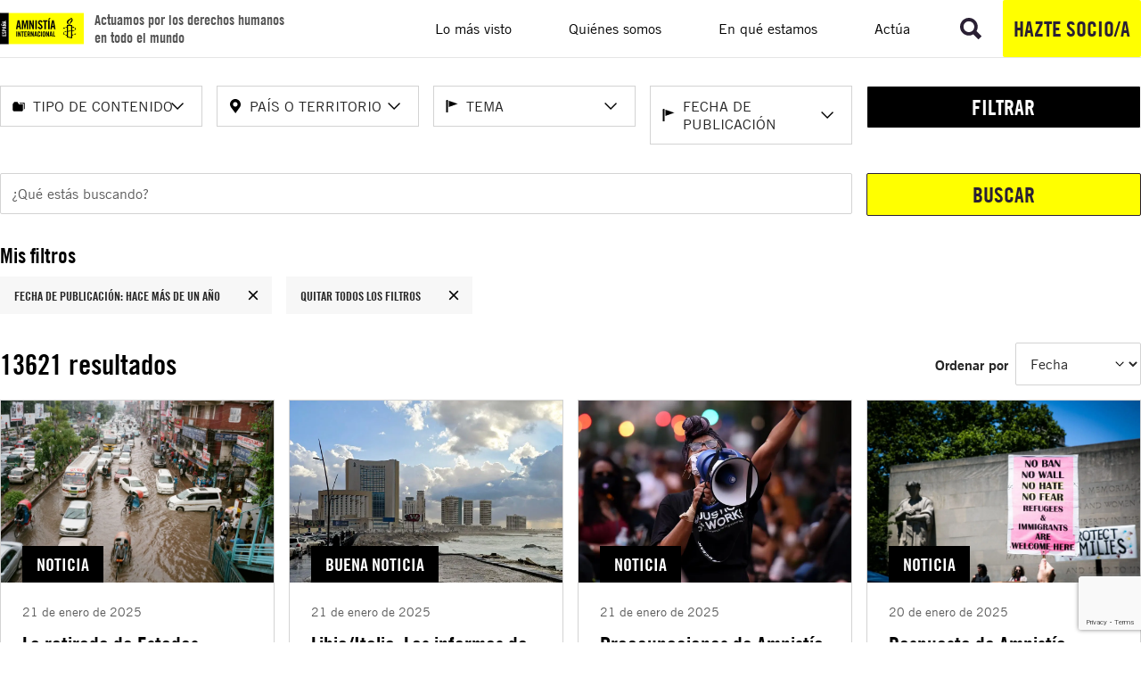

--- FILE ---
content_type: text/html; charset=utf-8
request_url: https://www.google.com/recaptcha/api2/anchor?ar=1&k=6LdBNscZAAAAAL6wwtLrbX3ajhUMYDr7Xw4pJlFK&co=aHR0cHM6Ly93d3cuZXMuYW1uZXN0eS5vcmc6NDQz&hl=en&v=PoyoqOPhxBO7pBk68S4YbpHZ&size=invisible&anchor-ms=20000&execute-ms=30000&cb=anx7lhqeg86r
body_size: 48649
content:
<!DOCTYPE HTML><html dir="ltr" lang="en"><head><meta http-equiv="Content-Type" content="text/html; charset=UTF-8">
<meta http-equiv="X-UA-Compatible" content="IE=edge">
<title>reCAPTCHA</title>
<style type="text/css">
/* cyrillic-ext */
@font-face {
  font-family: 'Roboto';
  font-style: normal;
  font-weight: 400;
  font-stretch: 100%;
  src: url(//fonts.gstatic.com/s/roboto/v48/KFO7CnqEu92Fr1ME7kSn66aGLdTylUAMa3GUBHMdazTgWw.woff2) format('woff2');
  unicode-range: U+0460-052F, U+1C80-1C8A, U+20B4, U+2DE0-2DFF, U+A640-A69F, U+FE2E-FE2F;
}
/* cyrillic */
@font-face {
  font-family: 'Roboto';
  font-style: normal;
  font-weight: 400;
  font-stretch: 100%;
  src: url(//fonts.gstatic.com/s/roboto/v48/KFO7CnqEu92Fr1ME7kSn66aGLdTylUAMa3iUBHMdazTgWw.woff2) format('woff2');
  unicode-range: U+0301, U+0400-045F, U+0490-0491, U+04B0-04B1, U+2116;
}
/* greek-ext */
@font-face {
  font-family: 'Roboto';
  font-style: normal;
  font-weight: 400;
  font-stretch: 100%;
  src: url(//fonts.gstatic.com/s/roboto/v48/KFO7CnqEu92Fr1ME7kSn66aGLdTylUAMa3CUBHMdazTgWw.woff2) format('woff2');
  unicode-range: U+1F00-1FFF;
}
/* greek */
@font-face {
  font-family: 'Roboto';
  font-style: normal;
  font-weight: 400;
  font-stretch: 100%;
  src: url(//fonts.gstatic.com/s/roboto/v48/KFO7CnqEu92Fr1ME7kSn66aGLdTylUAMa3-UBHMdazTgWw.woff2) format('woff2');
  unicode-range: U+0370-0377, U+037A-037F, U+0384-038A, U+038C, U+038E-03A1, U+03A3-03FF;
}
/* math */
@font-face {
  font-family: 'Roboto';
  font-style: normal;
  font-weight: 400;
  font-stretch: 100%;
  src: url(//fonts.gstatic.com/s/roboto/v48/KFO7CnqEu92Fr1ME7kSn66aGLdTylUAMawCUBHMdazTgWw.woff2) format('woff2');
  unicode-range: U+0302-0303, U+0305, U+0307-0308, U+0310, U+0312, U+0315, U+031A, U+0326-0327, U+032C, U+032F-0330, U+0332-0333, U+0338, U+033A, U+0346, U+034D, U+0391-03A1, U+03A3-03A9, U+03B1-03C9, U+03D1, U+03D5-03D6, U+03F0-03F1, U+03F4-03F5, U+2016-2017, U+2034-2038, U+203C, U+2040, U+2043, U+2047, U+2050, U+2057, U+205F, U+2070-2071, U+2074-208E, U+2090-209C, U+20D0-20DC, U+20E1, U+20E5-20EF, U+2100-2112, U+2114-2115, U+2117-2121, U+2123-214F, U+2190, U+2192, U+2194-21AE, U+21B0-21E5, U+21F1-21F2, U+21F4-2211, U+2213-2214, U+2216-22FF, U+2308-230B, U+2310, U+2319, U+231C-2321, U+2336-237A, U+237C, U+2395, U+239B-23B7, U+23D0, U+23DC-23E1, U+2474-2475, U+25AF, U+25B3, U+25B7, U+25BD, U+25C1, U+25CA, U+25CC, U+25FB, U+266D-266F, U+27C0-27FF, U+2900-2AFF, U+2B0E-2B11, U+2B30-2B4C, U+2BFE, U+3030, U+FF5B, U+FF5D, U+1D400-1D7FF, U+1EE00-1EEFF;
}
/* symbols */
@font-face {
  font-family: 'Roboto';
  font-style: normal;
  font-weight: 400;
  font-stretch: 100%;
  src: url(//fonts.gstatic.com/s/roboto/v48/KFO7CnqEu92Fr1ME7kSn66aGLdTylUAMaxKUBHMdazTgWw.woff2) format('woff2');
  unicode-range: U+0001-000C, U+000E-001F, U+007F-009F, U+20DD-20E0, U+20E2-20E4, U+2150-218F, U+2190, U+2192, U+2194-2199, U+21AF, U+21E6-21F0, U+21F3, U+2218-2219, U+2299, U+22C4-22C6, U+2300-243F, U+2440-244A, U+2460-24FF, U+25A0-27BF, U+2800-28FF, U+2921-2922, U+2981, U+29BF, U+29EB, U+2B00-2BFF, U+4DC0-4DFF, U+FFF9-FFFB, U+10140-1018E, U+10190-1019C, U+101A0, U+101D0-101FD, U+102E0-102FB, U+10E60-10E7E, U+1D2C0-1D2D3, U+1D2E0-1D37F, U+1F000-1F0FF, U+1F100-1F1AD, U+1F1E6-1F1FF, U+1F30D-1F30F, U+1F315, U+1F31C, U+1F31E, U+1F320-1F32C, U+1F336, U+1F378, U+1F37D, U+1F382, U+1F393-1F39F, U+1F3A7-1F3A8, U+1F3AC-1F3AF, U+1F3C2, U+1F3C4-1F3C6, U+1F3CA-1F3CE, U+1F3D4-1F3E0, U+1F3ED, U+1F3F1-1F3F3, U+1F3F5-1F3F7, U+1F408, U+1F415, U+1F41F, U+1F426, U+1F43F, U+1F441-1F442, U+1F444, U+1F446-1F449, U+1F44C-1F44E, U+1F453, U+1F46A, U+1F47D, U+1F4A3, U+1F4B0, U+1F4B3, U+1F4B9, U+1F4BB, U+1F4BF, U+1F4C8-1F4CB, U+1F4D6, U+1F4DA, U+1F4DF, U+1F4E3-1F4E6, U+1F4EA-1F4ED, U+1F4F7, U+1F4F9-1F4FB, U+1F4FD-1F4FE, U+1F503, U+1F507-1F50B, U+1F50D, U+1F512-1F513, U+1F53E-1F54A, U+1F54F-1F5FA, U+1F610, U+1F650-1F67F, U+1F687, U+1F68D, U+1F691, U+1F694, U+1F698, U+1F6AD, U+1F6B2, U+1F6B9-1F6BA, U+1F6BC, U+1F6C6-1F6CF, U+1F6D3-1F6D7, U+1F6E0-1F6EA, U+1F6F0-1F6F3, U+1F6F7-1F6FC, U+1F700-1F7FF, U+1F800-1F80B, U+1F810-1F847, U+1F850-1F859, U+1F860-1F887, U+1F890-1F8AD, U+1F8B0-1F8BB, U+1F8C0-1F8C1, U+1F900-1F90B, U+1F93B, U+1F946, U+1F984, U+1F996, U+1F9E9, U+1FA00-1FA6F, U+1FA70-1FA7C, U+1FA80-1FA89, U+1FA8F-1FAC6, U+1FACE-1FADC, U+1FADF-1FAE9, U+1FAF0-1FAF8, U+1FB00-1FBFF;
}
/* vietnamese */
@font-face {
  font-family: 'Roboto';
  font-style: normal;
  font-weight: 400;
  font-stretch: 100%;
  src: url(//fonts.gstatic.com/s/roboto/v48/KFO7CnqEu92Fr1ME7kSn66aGLdTylUAMa3OUBHMdazTgWw.woff2) format('woff2');
  unicode-range: U+0102-0103, U+0110-0111, U+0128-0129, U+0168-0169, U+01A0-01A1, U+01AF-01B0, U+0300-0301, U+0303-0304, U+0308-0309, U+0323, U+0329, U+1EA0-1EF9, U+20AB;
}
/* latin-ext */
@font-face {
  font-family: 'Roboto';
  font-style: normal;
  font-weight: 400;
  font-stretch: 100%;
  src: url(//fonts.gstatic.com/s/roboto/v48/KFO7CnqEu92Fr1ME7kSn66aGLdTylUAMa3KUBHMdazTgWw.woff2) format('woff2');
  unicode-range: U+0100-02BA, U+02BD-02C5, U+02C7-02CC, U+02CE-02D7, U+02DD-02FF, U+0304, U+0308, U+0329, U+1D00-1DBF, U+1E00-1E9F, U+1EF2-1EFF, U+2020, U+20A0-20AB, U+20AD-20C0, U+2113, U+2C60-2C7F, U+A720-A7FF;
}
/* latin */
@font-face {
  font-family: 'Roboto';
  font-style: normal;
  font-weight: 400;
  font-stretch: 100%;
  src: url(//fonts.gstatic.com/s/roboto/v48/KFO7CnqEu92Fr1ME7kSn66aGLdTylUAMa3yUBHMdazQ.woff2) format('woff2');
  unicode-range: U+0000-00FF, U+0131, U+0152-0153, U+02BB-02BC, U+02C6, U+02DA, U+02DC, U+0304, U+0308, U+0329, U+2000-206F, U+20AC, U+2122, U+2191, U+2193, U+2212, U+2215, U+FEFF, U+FFFD;
}
/* cyrillic-ext */
@font-face {
  font-family: 'Roboto';
  font-style: normal;
  font-weight: 500;
  font-stretch: 100%;
  src: url(//fonts.gstatic.com/s/roboto/v48/KFO7CnqEu92Fr1ME7kSn66aGLdTylUAMa3GUBHMdazTgWw.woff2) format('woff2');
  unicode-range: U+0460-052F, U+1C80-1C8A, U+20B4, U+2DE0-2DFF, U+A640-A69F, U+FE2E-FE2F;
}
/* cyrillic */
@font-face {
  font-family: 'Roboto';
  font-style: normal;
  font-weight: 500;
  font-stretch: 100%;
  src: url(//fonts.gstatic.com/s/roboto/v48/KFO7CnqEu92Fr1ME7kSn66aGLdTylUAMa3iUBHMdazTgWw.woff2) format('woff2');
  unicode-range: U+0301, U+0400-045F, U+0490-0491, U+04B0-04B1, U+2116;
}
/* greek-ext */
@font-face {
  font-family: 'Roboto';
  font-style: normal;
  font-weight: 500;
  font-stretch: 100%;
  src: url(//fonts.gstatic.com/s/roboto/v48/KFO7CnqEu92Fr1ME7kSn66aGLdTylUAMa3CUBHMdazTgWw.woff2) format('woff2');
  unicode-range: U+1F00-1FFF;
}
/* greek */
@font-face {
  font-family: 'Roboto';
  font-style: normal;
  font-weight: 500;
  font-stretch: 100%;
  src: url(//fonts.gstatic.com/s/roboto/v48/KFO7CnqEu92Fr1ME7kSn66aGLdTylUAMa3-UBHMdazTgWw.woff2) format('woff2');
  unicode-range: U+0370-0377, U+037A-037F, U+0384-038A, U+038C, U+038E-03A1, U+03A3-03FF;
}
/* math */
@font-face {
  font-family: 'Roboto';
  font-style: normal;
  font-weight: 500;
  font-stretch: 100%;
  src: url(//fonts.gstatic.com/s/roboto/v48/KFO7CnqEu92Fr1ME7kSn66aGLdTylUAMawCUBHMdazTgWw.woff2) format('woff2');
  unicode-range: U+0302-0303, U+0305, U+0307-0308, U+0310, U+0312, U+0315, U+031A, U+0326-0327, U+032C, U+032F-0330, U+0332-0333, U+0338, U+033A, U+0346, U+034D, U+0391-03A1, U+03A3-03A9, U+03B1-03C9, U+03D1, U+03D5-03D6, U+03F0-03F1, U+03F4-03F5, U+2016-2017, U+2034-2038, U+203C, U+2040, U+2043, U+2047, U+2050, U+2057, U+205F, U+2070-2071, U+2074-208E, U+2090-209C, U+20D0-20DC, U+20E1, U+20E5-20EF, U+2100-2112, U+2114-2115, U+2117-2121, U+2123-214F, U+2190, U+2192, U+2194-21AE, U+21B0-21E5, U+21F1-21F2, U+21F4-2211, U+2213-2214, U+2216-22FF, U+2308-230B, U+2310, U+2319, U+231C-2321, U+2336-237A, U+237C, U+2395, U+239B-23B7, U+23D0, U+23DC-23E1, U+2474-2475, U+25AF, U+25B3, U+25B7, U+25BD, U+25C1, U+25CA, U+25CC, U+25FB, U+266D-266F, U+27C0-27FF, U+2900-2AFF, U+2B0E-2B11, U+2B30-2B4C, U+2BFE, U+3030, U+FF5B, U+FF5D, U+1D400-1D7FF, U+1EE00-1EEFF;
}
/* symbols */
@font-face {
  font-family: 'Roboto';
  font-style: normal;
  font-weight: 500;
  font-stretch: 100%;
  src: url(//fonts.gstatic.com/s/roboto/v48/KFO7CnqEu92Fr1ME7kSn66aGLdTylUAMaxKUBHMdazTgWw.woff2) format('woff2');
  unicode-range: U+0001-000C, U+000E-001F, U+007F-009F, U+20DD-20E0, U+20E2-20E4, U+2150-218F, U+2190, U+2192, U+2194-2199, U+21AF, U+21E6-21F0, U+21F3, U+2218-2219, U+2299, U+22C4-22C6, U+2300-243F, U+2440-244A, U+2460-24FF, U+25A0-27BF, U+2800-28FF, U+2921-2922, U+2981, U+29BF, U+29EB, U+2B00-2BFF, U+4DC0-4DFF, U+FFF9-FFFB, U+10140-1018E, U+10190-1019C, U+101A0, U+101D0-101FD, U+102E0-102FB, U+10E60-10E7E, U+1D2C0-1D2D3, U+1D2E0-1D37F, U+1F000-1F0FF, U+1F100-1F1AD, U+1F1E6-1F1FF, U+1F30D-1F30F, U+1F315, U+1F31C, U+1F31E, U+1F320-1F32C, U+1F336, U+1F378, U+1F37D, U+1F382, U+1F393-1F39F, U+1F3A7-1F3A8, U+1F3AC-1F3AF, U+1F3C2, U+1F3C4-1F3C6, U+1F3CA-1F3CE, U+1F3D4-1F3E0, U+1F3ED, U+1F3F1-1F3F3, U+1F3F5-1F3F7, U+1F408, U+1F415, U+1F41F, U+1F426, U+1F43F, U+1F441-1F442, U+1F444, U+1F446-1F449, U+1F44C-1F44E, U+1F453, U+1F46A, U+1F47D, U+1F4A3, U+1F4B0, U+1F4B3, U+1F4B9, U+1F4BB, U+1F4BF, U+1F4C8-1F4CB, U+1F4D6, U+1F4DA, U+1F4DF, U+1F4E3-1F4E6, U+1F4EA-1F4ED, U+1F4F7, U+1F4F9-1F4FB, U+1F4FD-1F4FE, U+1F503, U+1F507-1F50B, U+1F50D, U+1F512-1F513, U+1F53E-1F54A, U+1F54F-1F5FA, U+1F610, U+1F650-1F67F, U+1F687, U+1F68D, U+1F691, U+1F694, U+1F698, U+1F6AD, U+1F6B2, U+1F6B9-1F6BA, U+1F6BC, U+1F6C6-1F6CF, U+1F6D3-1F6D7, U+1F6E0-1F6EA, U+1F6F0-1F6F3, U+1F6F7-1F6FC, U+1F700-1F7FF, U+1F800-1F80B, U+1F810-1F847, U+1F850-1F859, U+1F860-1F887, U+1F890-1F8AD, U+1F8B0-1F8BB, U+1F8C0-1F8C1, U+1F900-1F90B, U+1F93B, U+1F946, U+1F984, U+1F996, U+1F9E9, U+1FA00-1FA6F, U+1FA70-1FA7C, U+1FA80-1FA89, U+1FA8F-1FAC6, U+1FACE-1FADC, U+1FADF-1FAE9, U+1FAF0-1FAF8, U+1FB00-1FBFF;
}
/* vietnamese */
@font-face {
  font-family: 'Roboto';
  font-style: normal;
  font-weight: 500;
  font-stretch: 100%;
  src: url(//fonts.gstatic.com/s/roboto/v48/KFO7CnqEu92Fr1ME7kSn66aGLdTylUAMa3OUBHMdazTgWw.woff2) format('woff2');
  unicode-range: U+0102-0103, U+0110-0111, U+0128-0129, U+0168-0169, U+01A0-01A1, U+01AF-01B0, U+0300-0301, U+0303-0304, U+0308-0309, U+0323, U+0329, U+1EA0-1EF9, U+20AB;
}
/* latin-ext */
@font-face {
  font-family: 'Roboto';
  font-style: normal;
  font-weight: 500;
  font-stretch: 100%;
  src: url(//fonts.gstatic.com/s/roboto/v48/KFO7CnqEu92Fr1ME7kSn66aGLdTylUAMa3KUBHMdazTgWw.woff2) format('woff2');
  unicode-range: U+0100-02BA, U+02BD-02C5, U+02C7-02CC, U+02CE-02D7, U+02DD-02FF, U+0304, U+0308, U+0329, U+1D00-1DBF, U+1E00-1E9F, U+1EF2-1EFF, U+2020, U+20A0-20AB, U+20AD-20C0, U+2113, U+2C60-2C7F, U+A720-A7FF;
}
/* latin */
@font-face {
  font-family: 'Roboto';
  font-style: normal;
  font-weight: 500;
  font-stretch: 100%;
  src: url(//fonts.gstatic.com/s/roboto/v48/KFO7CnqEu92Fr1ME7kSn66aGLdTylUAMa3yUBHMdazQ.woff2) format('woff2');
  unicode-range: U+0000-00FF, U+0131, U+0152-0153, U+02BB-02BC, U+02C6, U+02DA, U+02DC, U+0304, U+0308, U+0329, U+2000-206F, U+20AC, U+2122, U+2191, U+2193, U+2212, U+2215, U+FEFF, U+FFFD;
}
/* cyrillic-ext */
@font-face {
  font-family: 'Roboto';
  font-style: normal;
  font-weight: 900;
  font-stretch: 100%;
  src: url(//fonts.gstatic.com/s/roboto/v48/KFO7CnqEu92Fr1ME7kSn66aGLdTylUAMa3GUBHMdazTgWw.woff2) format('woff2');
  unicode-range: U+0460-052F, U+1C80-1C8A, U+20B4, U+2DE0-2DFF, U+A640-A69F, U+FE2E-FE2F;
}
/* cyrillic */
@font-face {
  font-family: 'Roboto';
  font-style: normal;
  font-weight: 900;
  font-stretch: 100%;
  src: url(//fonts.gstatic.com/s/roboto/v48/KFO7CnqEu92Fr1ME7kSn66aGLdTylUAMa3iUBHMdazTgWw.woff2) format('woff2');
  unicode-range: U+0301, U+0400-045F, U+0490-0491, U+04B0-04B1, U+2116;
}
/* greek-ext */
@font-face {
  font-family: 'Roboto';
  font-style: normal;
  font-weight: 900;
  font-stretch: 100%;
  src: url(//fonts.gstatic.com/s/roboto/v48/KFO7CnqEu92Fr1ME7kSn66aGLdTylUAMa3CUBHMdazTgWw.woff2) format('woff2');
  unicode-range: U+1F00-1FFF;
}
/* greek */
@font-face {
  font-family: 'Roboto';
  font-style: normal;
  font-weight: 900;
  font-stretch: 100%;
  src: url(//fonts.gstatic.com/s/roboto/v48/KFO7CnqEu92Fr1ME7kSn66aGLdTylUAMa3-UBHMdazTgWw.woff2) format('woff2');
  unicode-range: U+0370-0377, U+037A-037F, U+0384-038A, U+038C, U+038E-03A1, U+03A3-03FF;
}
/* math */
@font-face {
  font-family: 'Roboto';
  font-style: normal;
  font-weight: 900;
  font-stretch: 100%;
  src: url(//fonts.gstatic.com/s/roboto/v48/KFO7CnqEu92Fr1ME7kSn66aGLdTylUAMawCUBHMdazTgWw.woff2) format('woff2');
  unicode-range: U+0302-0303, U+0305, U+0307-0308, U+0310, U+0312, U+0315, U+031A, U+0326-0327, U+032C, U+032F-0330, U+0332-0333, U+0338, U+033A, U+0346, U+034D, U+0391-03A1, U+03A3-03A9, U+03B1-03C9, U+03D1, U+03D5-03D6, U+03F0-03F1, U+03F4-03F5, U+2016-2017, U+2034-2038, U+203C, U+2040, U+2043, U+2047, U+2050, U+2057, U+205F, U+2070-2071, U+2074-208E, U+2090-209C, U+20D0-20DC, U+20E1, U+20E5-20EF, U+2100-2112, U+2114-2115, U+2117-2121, U+2123-214F, U+2190, U+2192, U+2194-21AE, U+21B0-21E5, U+21F1-21F2, U+21F4-2211, U+2213-2214, U+2216-22FF, U+2308-230B, U+2310, U+2319, U+231C-2321, U+2336-237A, U+237C, U+2395, U+239B-23B7, U+23D0, U+23DC-23E1, U+2474-2475, U+25AF, U+25B3, U+25B7, U+25BD, U+25C1, U+25CA, U+25CC, U+25FB, U+266D-266F, U+27C0-27FF, U+2900-2AFF, U+2B0E-2B11, U+2B30-2B4C, U+2BFE, U+3030, U+FF5B, U+FF5D, U+1D400-1D7FF, U+1EE00-1EEFF;
}
/* symbols */
@font-face {
  font-family: 'Roboto';
  font-style: normal;
  font-weight: 900;
  font-stretch: 100%;
  src: url(//fonts.gstatic.com/s/roboto/v48/KFO7CnqEu92Fr1ME7kSn66aGLdTylUAMaxKUBHMdazTgWw.woff2) format('woff2');
  unicode-range: U+0001-000C, U+000E-001F, U+007F-009F, U+20DD-20E0, U+20E2-20E4, U+2150-218F, U+2190, U+2192, U+2194-2199, U+21AF, U+21E6-21F0, U+21F3, U+2218-2219, U+2299, U+22C4-22C6, U+2300-243F, U+2440-244A, U+2460-24FF, U+25A0-27BF, U+2800-28FF, U+2921-2922, U+2981, U+29BF, U+29EB, U+2B00-2BFF, U+4DC0-4DFF, U+FFF9-FFFB, U+10140-1018E, U+10190-1019C, U+101A0, U+101D0-101FD, U+102E0-102FB, U+10E60-10E7E, U+1D2C0-1D2D3, U+1D2E0-1D37F, U+1F000-1F0FF, U+1F100-1F1AD, U+1F1E6-1F1FF, U+1F30D-1F30F, U+1F315, U+1F31C, U+1F31E, U+1F320-1F32C, U+1F336, U+1F378, U+1F37D, U+1F382, U+1F393-1F39F, U+1F3A7-1F3A8, U+1F3AC-1F3AF, U+1F3C2, U+1F3C4-1F3C6, U+1F3CA-1F3CE, U+1F3D4-1F3E0, U+1F3ED, U+1F3F1-1F3F3, U+1F3F5-1F3F7, U+1F408, U+1F415, U+1F41F, U+1F426, U+1F43F, U+1F441-1F442, U+1F444, U+1F446-1F449, U+1F44C-1F44E, U+1F453, U+1F46A, U+1F47D, U+1F4A3, U+1F4B0, U+1F4B3, U+1F4B9, U+1F4BB, U+1F4BF, U+1F4C8-1F4CB, U+1F4D6, U+1F4DA, U+1F4DF, U+1F4E3-1F4E6, U+1F4EA-1F4ED, U+1F4F7, U+1F4F9-1F4FB, U+1F4FD-1F4FE, U+1F503, U+1F507-1F50B, U+1F50D, U+1F512-1F513, U+1F53E-1F54A, U+1F54F-1F5FA, U+1F610, U+1F650-1F67F, U+1F687, U+1F68D, U+1F691, U+1F694, U+1F698, U+1F6AD, U+1F6B2, U+1F6B9-1F6BA, U+1F6BC, U+1F6C6-1F6CF, U+1F6D3-1F6D7, U+1F6E0-1F6EA, U+1F6F0-1F6F3, U+1F6F7-1F6FC, U+1F700-1F7FF, U+1F800-1F80B, U+1F810-1F847, U+1F850-1F859, U+1F860-1F887, U+1F890-1F8AD, U+1F8B0-1F8BB, U+1F8C0-1F8C1, U+1F900-1F90B, U+1F93B, U+1F946, U+1F984, U+1F996, U+1F9E9, U+1FA00-1FA6F, U+1FA70-1FA7C, U+1FA80-1FA89, U+1FA8F-1FAC6, U+1FACE-1FADC, U+1FADF-1FAE9, U+1FAF0-1FAF8, U+1FB00-1FBFF;
}
/* vietnamese */
@font-face {
  font-family: 'Roboto';
  font-style: normal;
  font-weight: 900;
  font-stretch: 100%;
  src: url(//fonts.gstatic.com/s/roboto/v48/KFO7CnqEu92Fr1ME7kSn66aGLdTylUAMa3OUBHMdazTgWw.woff2) format('woff2');
  unicode-range: U+0102-0103, U+0110-0111, U+0128-0129, U+0168-0169, U+01A0-01A1, U+01AF-01B0, U+0300-0301, U+0303-0304, U+0308-0309, U+0323, U+0329, U+1EA0-1EF9, U+20AB;
}
/* latin-ext */
@font-face {
  font-family: 'Roboto';
  font-style: normal;
  font-weight: 900;
  font-stretch: 100%;
  src: url(//fonts.gstatic.com/s/roboto/v48/KFO7CnqEu92Fr1ME7kSn66aGLdTylUAMa3KUBHMdazTgWw.woff2) format('woff2');
  unicode-range: U+0100-02BA, U+02BD-02C5, U+02C7-02CC, U+02CE-02D7, U+02DD-02FF, U+0304, U+0308, U+0329, U+1D00-1DBF, U+1E00-1E9F, U+1EF2-1EFF, U+2020, U+20A0-20AB, U+20AD-20C0, U+2113, U+2C60-2C7F, U+A720-A7FF;
}
/* latin */
@font-face {
  font-family: 'Roboto';
  font-style: normal;
  font-weight: 900;
  font-stretch: 100%;
  src: url(//fonts.gstatic.com/s/roboto/v48/KFO7CnqEu92Fr1ME7kSn66aGLdTylUAMa3yUBHMdazQ.woff2) format('woff2');
  unicode-range: U+0000-00FF, U+0131, U+0152-0153, U+02BB-02BC, U+02C6, U+02DA, U+02DC, U+0304, U+0308, U+0329, U+2000-206F, U+20AC, U+2122, U+2191, U+2193, U+2212, U+2215, U+FEFF, U+FFFD;
}

</style>
<link rel="stylesheet" type="text/css" href="https://www.gstatic.com/recaptcha/releases/PoyoqOPhxBO7pBk68S4YbpHZ/styles__ltr.css">
<script nonce="Sf-3xvak_GukNGbB3SYuaw" type="text/javascript">window['__recaptcha_api'] = 'https://www.google.com/recaptcha/api2/';</script>
<script type="text/javascript" src="https://www.gstatic.com/recaptcha/releases/PoyoqOPhxBO7pBk68S4YbpHZ/recaptcha__en.js" nonce="Sf-3xvak_GukNGbB3SYuaw">
      
    </script></head>
<body><div id="rc-anchor-alert" class="rc-anchor-alert"></div>
<input type="hidden" id="recaptcha-token" value="[base64]">
<script type="text/javascript" nonce="Sf-3xvak_GukNGbB3SYuaw">
      recaptcha.anchor.Main.init("[\x22ainput\x22,[\x22bgdata\x22,\x22\x22,\[base64]/[base64]/[base64]/[base64]/[base64]/UltsKytdPUU6KEU8MjA0OD9SW2wrK109RT4+NnwxOTI6KChFJjY0NTEyKT09NTUyOTYmJk0rMTxjLmxlbmd0aCYmKGMuY2hhckNvZGVBdChNKzEpJjY0NTEyKT09NTYzMjA/[base64]/[base64]/[base64]/[base64]/[base64]/[base64]/[base64]\x22,\[base64]\\u003d\x22,\x22ScKfEsOSw7ckDcKSPcOjwq9VwqsBbiRFYlcoesKOwpPDmxTCu2IwM2XDp8KPwrPDmMOzwr7DksKMMS0tw48hCcO4IlnDj8Klw7tSw43ChMO3EMOBwqvCumYRwrPCqcOxw6lAJgxlwq/DscKidwxJXGTDrcOcwo7DgzVVLcK/wpXDp8O4wrjCoMK+LwjDi3bDrsOTK8Oiw7hsVks6YSvDn1pxwo/Dr2pwSMOtwozCicOfUDsRwpY2wp/[base64]/DhCIQw7oVw6JsXcK0IwDCiMO+B8KtwpjDmcOQwqgeV3/[base64]/CnCzCmsOYwr7Do8OgUXpswqfDrcKpYWnCvsOjw7lyw6tSdcKBFcOMK8KgwptOT8OHw7Jow5HDu39NAhJQEcOvw4hULsOafSg8O24fTMKhVMO9wrESw7EcwpNbQMOGKMKACMOGS0/CqRdZw4Z+w7/CrMKeQz5XeMKtwr4oJVDDgm7CqhzDjyBOCxTCrCkCb8KiJ8KhaUvClsKawo/[base64]/fMO3woDDiHVnwqLCicOdw5wZw7rDkcO5w6DCpUTCv8Kpw6UXE2vDvMONSy5QOcKyw60Dw5UCKygdwq85wrJ0bgbDn1IRGcKrOcOef8KiwrE/[base64]/Ct2TDjcKTwqjDksKZbSFMZMOAwr1UbWAnwrXCtmtMdMOLw4PDo8KfJX3Cthc8XEDClwDDhcO6wojCqQrDl8KKw63CnjLCiDTDmhwdTcK2ST5lQx7CkB9KYHgRwrbCusOyK3ZkfgTCosOAw54YDzA9SwTCt8KBwr7DqcKzw7/ClwjDvMOsw5jCllRIwqPDnsO9wp3Ct8K/SlvDrMOAwoFzw4cWwoDCnsOVw7t0wrh6GFpeS8OFR3LCty/Dm8ObW8OXaMK/w7LDlcK/HcONw5wfDsOSEh/CtR8pwpE/UsOtAcKhU05Ew5UwG8OzGm7DoMOWIgTDmMKwUcOOVXPCokBzGD/CqRrCvWJ/LsOuZ156w5nDojLCv8O4wqU/w7J4wq3Dl8OVw4R/aWjDp8OGwq3DqHXDrMKPJMKYw5DDuXXCkALDv8Kzw4/CtxpzA8K6CBrCvD3DnsOEw4DChTgTW2zCokXDnMOpLMK0w4rDgQjCiVzCoyxqw7jCpMK0eUzCixErSyvDqsOfUMKTMH/Diy/[base64]/[base64]/CqQbCoChZwq19wqTDs0w/[base64]/CnFfCmmvCnFQrYWYWwqBKwoXDiW5+wrjDo8OYwrXDtMOmwpcjwrUoOMOKwodBB10pwrxWKcOww6NAw6QCIlw4w5UhURXCo8ODGxhQwq/DnD3DssK6wqXCqMKowqzDr8KgEcKgecOOw6otJCVWJn/CusK/dcO9f8KHLMOzwrHDuTzCphjDkxR+clY2NMKyQnrClzrCm0rDncOQdsO4BMOPw68Zc33Co8OKw4LDl8ObHcKEwrlXw4DDuW3ClTl0PFx/[base64]/DqsORw55UOcK9OMKjwpl9w64/EcOTwoJnw6csJzzCjAI/wol1WTvCpzZbO1vCm1LDghUPwrEpwpTDlUt+BcKrUsKSRDzCrMONw7fCsFh8w5PDsMOqE8KsMMKmJAY2wrfCpMO9H8Kfw4UNwp8RwofDkgbCoFADYgU8SsK1w7oSKMOhw4vChMKZwrclajZUwp/CoFjDlcKGfQZBWFHDpz/[base64]/CrGhEF8K7w6AYUMK6BWpwWMOMw4HClMOIw4/CtCHCh8K8wobCpHzDi3fCswfDr8Owf3jDqWvDjAnDuD88woBqwqc1wrjDtBlEwr/Co1cMw4bDmUnCk1LCiRvDv8K8w5E1w7rDn8KkFRXDvmfDkQJCNXjDpcKAwpPCvcO8PMKIw7Y6woHDmRB0w5nCmGQAecKMw7TDm8KXPMKcw4ESw53DocK8TcK1w6zDv2zCgcOWYmNuVlZow67Cj0bDkcKgwp0rwp/CoMK/w6DCoMKQw4F2Big1w48twrBKLjwmecK3FW7ClTpXdMO5w7skw65Mw5jCiTjCmMOhDVPChsOQwo5YwrsCOMOawp/CpUBtA8K/wqxlSCTCoQhuwpzDsgPCisOYJcKJD8OZAsOuw5EUwrvCl8OWAsOBwonCsMOpVF40wp0Dw7nDhsOceMOwwqt+woPDhMKPwrg7Yl/CkMOVasOzDsOTaVlEw6dfL31/wprCicK/wqpFG8KiRsO2esK3w6/DuUnCvwRRw6TDk8Ojw5fDvAXCgXYCw490HGbCrjRrRcOCw51vw6TDhcKLawYFHsOVCsOswo/DmcK+w5DCpMKoKCPDh8OIRcKPwrXDlDnCjsKUKxB/wqoUwoPDh8Kjw5AuEsKpM1fDj8Kjw7PCqUTCncOTdMOOwowBKAQkHAFxaDNZwr7Dj8KWdHxTw5fClx4BwqpuZ8KJw6jCvsKaw63CkHsbWgIgdmFzKDcLw4bDkn0BF8KYwoINwrDDgz9Ge8OsMMKEW8Kewo/CjsOgV2dDbQnDg3wSNsOLJ0DChj0SwrXDqcOdasK3w73DqEvCl8K0wqxvwr9hT8Kuw4zDk8OCw45Vw57DpMODwo7DsgrCphbCnXfCn8K7w73Duz3CqcObwqvDnsONJG5cw4Qnw6QFTcOichDDpcKqYQ/DoMOaAVbCtSDDt8KvPsOsTFopwrTDqWYWw5VZwowzwovCq3PCi8KbPMKaw6wxZDwxK8OvY8KBOmvCplRZw7dKJiY0wq7CisKHbkfChVPCosOaK17DvsKjVi4hQMK6w5PDnzxdw4PCncKcwoTCkwwJVcOkSSsxSjkGw7oTTVl4WsKxwp5PM3A/[base64]/CswZ7OHw1w63DjcKvwonDnm7DvC1bOcKhX044wrTDo0Z+wrPDuxDCnUhuwovCnRQSGDzCpWFrwqXDu2rCjMKtwqsjU8KcwoVEJT3DrD3DpxxgFMK3w4kWdsO0CjhLMHRWCRPCllYYZ8OtV8OIw7IFd3JXw64kwrDDpmJaU8KTaMKmf2zDnjNjIcOEw7/CnsK9bsO3w7Ikw6vDriARGV40FcOkPlzCo8K7w4sEIMOnwpwyDloYw5/DpsOhwp/[base64]/DlMKDw6HDhsKWw6MZw7zClMOdwqM2CAZsKmU8SFfCjWZrNHJZTCY9w6Mrw75GXMOxw603BD/Dp8KHN8KEwowKw6sDw43DvsKxQw1yMg7DtFsWwqbDsQwbw7rDh8OIE8K7LgTCq8KISGfCrE0KdB/DuMOfw65sVsO9wqhPw7hIwrJww6DDuMKOZsOPwoQEw78PfcOoIMKbw5LDoMKqUGNUw5PCnEw4dW1aQ8K2TAZ2wrXDu33CnAQ9VcKMYMKaczvCl1DDqMOjw43DhsODw7EmLn/CshdewrhYVg0pL8KUeGt/FU/CsG9nY1cGE1xvchNaKhfDsT8yW8Kxw6Zlw6TCosORUMO/[base64]/[base64]/w5fDhW4AKHXDq1R9F2R6w5JmHTgowoJeQBjDscKYCxs7CxMjw7zChkJ1fMK7w6Mlw6DCscOUPSpzwovDtARxwr8WMFTChmpNN8Opw7pCw4jClMOweMOOEgvDp15iwp3CtMKCcXl5w5/[base64]/CtEzCik9YK8OENxsnwqhSTwsILsO1wqTDpsKhJMOqwojDtgE6w7cSwqrCikzDq8OHwopxwpHDuznDpSPDu1xYUcOmBWTCnhXDkCrCk8OVw6cvw4LCpsOCLATDqihqw4RubcKROE7DqBMnWmrDjsKZVlJGwpdVw5V7wqEcwoppc8KRCcODw5kwwosmEsKOc8OCw6o4w7/DpkwFwoJIwrHDg8KRw5bCqzo+w6DCpMOhI8K7wqHCgcOuw6smZAksRsOzdcOnDiMOwoxcL8OkwrDDlRE+FwXCnsKnwqtjasKxZ3vDicONHBYrwqgow6PDklnDlXJwWEnCgcKKdsOZwoAkd1dbMRB9eMKuwrkIGsOTOMOaGQZOwqvDnsKhwoMuIU/DrD/CosKXNhs7bsKwDQXCrHvCqEVpTjgxw6PCqcK7wqTCmn3Dp8Oywr0pIMOgw7jClUfCg8Kwb8Kaw4cDGcKCwqrCp1DDtj/Ck8K8wrbChwjDrcKpWsOQw6nCjU01GcKxwpN+TcOHGh9CRsK6w5YDwqBKw4/Dvlc9wprDsFhGZ3kCMMKFHyYSMGPDu3p8fREWGDATaBXDkS/DlhPCmGvDqcK9NB/Clg7DrHRjw7bDnAQ8wqQ8w4LClFnDk1VDelbCviokwpXDmyDDkcOAdSTDiVxbwpBeF0PCuMKew5Bdwp/CjAYzPCk8wqsSV8ObPlfClMOgwqFqZsKcR8KhwpEkw6lPwo1twrXCjcOcXmTCvBLCvMK9eMKmw6RMwrXCrMOmwqjDhzbCq0zDn2AbH8KHwpkNwqs6w5RWXsOGQsOlwp/CksOAXxHCp2bDlsOpwr/ChXnCq8KKwrNbwrB9wr4Bwp9SUcOHRz3CpsOYfUN5BsK7wqx6fFMiw6Mtwq/[base64]/[base64]/Cs8KAw5o7dsKmLsO+fsK9w4vDgmYERFkKw6nCuS0XwpLCtMOew6tjMcKnw614w6fCn8KcwqdkwpsuZiJaN8KJw6lxwrpeQHHDtcKoJV0Qw5EXLW7CqsOBw55hJsKDwq7DkHhkw45SwrDDlW/DnlA+w7HDpRVvCHxNXnRIRMKcw7A9woEwW8O3wq01w5xrfR7CvMKlw7hbwphcNcOzw5/DvHgLwqXDmkXDnGdzKnY5w442RMOzCsKWwoYzw4sVdMK0w5jCtz7CoiPCj8Kqw4bCocOlLTTDhR3DtBE2wpdbw7YHalc8wr7DtcOeLUtWIcOXw6Jca2UEwoNFPA7CtEN1e8OTwpYcwrhbIsK8KMKyTUEsw5fCnABcChQbAsO8w6U/[base64]/w5dkAw1SKMOhw63DpMOzCcK9w7NYEkFDIcO3w7s1NMKUw5rDrcKLLcOBICB+woPDlF/[base64]/CjcO1wohUw7/DsMKvw5/DtlYrw7HCkMOYw7AtwqTCtltrwpJSUcORw6DDr8OLIADDlcOFwpBAZ8Oif8K5wr/[base64]/DuhTCiWk7w49QB05EwojDqi/CusKpw7LDoSrDhMOoDMOqTcKEw71fdDo5wrp0wpoxWzfDtXbCi3TCjjHCqybCjcK0KcO1w5YpworCjXnDiMK5w69wwo/Du8KOAXxIPsOYP8KawrwywowUw74WLVfDqjXCh8KReyDChcKmPWZJw6NOY8K2w7Iyw5drYhQVw4jDgAjDsDPDpMODA8OfGzvDhTd/XMKhw4/Dj8Ohwo7CuzJOBgLDv2TCrMOVwozDhhvCrmDClsKoQGXDt0rDnQPDkSLClB3DksKgwrFFW8KRQy7DrU9KXzXCmcKJwpJZw6lpPsO9w5RAw4HCpMO4w7xywq/DsMKHwrPCr27DoEgqworDtXDCgxFYEkNmcGomwoBiQcKmwqx3w6FvwpnDrgjDomthKhJKw43Cp8OuJwAGwoTDgsKQw5vDocOqCjTCk8K3fk/DpBbDsUDDksOCw5/CqyFawq06TjlgBMK/C2rDkXwMT27ChsK8wqHDkMO4WwnDlsO/w6gOJsKVw5TDkMOIw4LChcKcWsO9wp1Uw4IfwpXDkMK3wrLDjMKMwq7DscKswqPCgllODRjDi8O4d8KpKGdlwo5wwp3Ci8KZw5jDpRnCsMK4wq/DtitMB00ubHjCv1TDpsOywodjwqw1VcKVwqzCs8KPwpg7w5VDwp0/wqhew79/B8K6W8O5N8KADsOAw5UeSsOOW8OUwrzCki7CucO/NlrCv8OFw6Jhwr5AUX9RUQrDhWVLwojChsONf0QCwofCgwjDnSMdQsKFdmlOSGM2DsKsXWlqLcOYL8O/RULDhMKNan7DjMOtwptSe0DCjcKJwp7DpGXCs07DgXBuw5nCo8KXLcOCX8KtWVvDjMO/bsOUwq/CsgzCvhdqwrDCssKew6fClW7DiynDpsOFG8KwMGBjOcK+w6XDn8KmwpsXw5rDi8One8Ohw5Jlwp4SSxHClsKzw5Y9DDRHw5hMBDnCuznDuCrClBFfw7kST8KKwprDvBMUwoxrL3XDiirChMO/B2RVw4UnFsKEwrgyZsK/[base64]/[base64]/ChgjDthLCrcOmI2dLwrxXwrpicsK+Uh3CkcOKw4rCtAPCgWhCwpHDjmvDgwTCnztBw6zDqsOEwrpbw4QTQsOVPnjCrsKTO8KxwpLDrEkjwo/DvcOBEDQfBcOCO3wIc8OAZmPDhsKTw5nDqXZPMA8Cw6/CqMO8w6dmwpvDu1LCiQhvw6HCrg8TwosGVyMWbl3ChsK6w5DCqsKrw5QaNBTChCh7wqxpFcKrbcK8wpPClwJRfCXCtVnDum00w4Y9w7jCqiZ7c1ZmNcKRw7ddw452w7MVw5bDszLCjS/Ch8Kywo/[base64]/[base64]/CsWLChClQZ8OfLsKBw7rDkMKCw6/DmMO+WMKpw6fCvVPDsVjClCMgwqA6w71nwqkrO8Kaw5TCjcKTO8Omw7jCpirDgMO1e8KewrDDv8ORw5LDm8Kyw5x4wqhuw4EgTAbCtizDvCkTQcKYD8KNW8O4wrrDgSpTw6B0WRfCjEcbw6I2NSnCl8KqwrvDocK4wrLDkx5Nw7/CmsOcBsOKwo9zw6o2McKyw5hqPMKNwqnDj2HCvsOEw7zCpxYVHsKTwrdsPHLDvMOPDmbDhMOQQ2h9IXnDjU/[base64]/CmsOqexLCpsOEwofDvR3CmcOEw5d+QgXDs07CvU9SwqQIWsKEacOawr5+UWITZsKdwqNiDMOgbjvDowXDuT8APGwOfMKdw7pNccKFw6ZBw7FhwqbCmxcmw5pJfDbDp8OUWsOzKgHDuSFrB0PDtHLCjsOlccOTPRoTSlPDlcODwpbDiQ/CmSJ1wo7DpSfCtMK1w4nDu8KICsOGw67DkMKIdAwMD8K7w7/Dk2NywqjDpG3DqsOiGl7Dhg4RcU8lw53Dq1TCgMKywqPDlXtUwowpw4pUwpQ8fHHDtwjDhsOOwp/DtMKsWcKdQ2U4Pg3DmcKNMzzDjXUTwq/CgHEdw5YWFXgiUG9ww6HCpMKsA08jwrHCriRKwoFew4/Dk8OuUS/CjMKVwp3CtTPDtjEGwpTCisOZLsOewrXCscKQw7hkwrBoKsOZK8KIEsOLwqXCo8Oww6TDixjDuCjDrsOQE8Onw5bCkMOYWMOywqN4SCDCkgTDjHhWwrTCsDVXwrzDkcOjG8O/eMOVOA/[base64]/DpsO+w6rDvl/DqcO5C8OWXWkwSMOWN8OwwpPCtlnCgcOPKMKKCjLChsKjwr7Dr8K2U03CjcO5cMKuwrxbwovDqMONwoPCksOrQi7CsQfCk8Kuw7oiwofCs8K2LT8LSlFOwrTDs3JkdAvCuAs0wrfDlcKjwqgAT8O1wpxQwrJ9w4c8FDLDk8O0wqhzLMOXwoYsQcOAwr9vwo/[base64]/CncKWNxzDm8KTL8K8w4ICwqd2UA9ew4zCngbDvF9Iw4hcw6UXI8KswoFCanTClcKZWUEXw4fDt8KLw4jDgcOgwrLDvFbDngvCuA/Dp2nCksK/[base64]/DnMObwpvDrcKcw5pkw7Eyw5bDj1HChCdXMsKQMhUxKRnCosOjVgbCucOsw67DpGt0fAbCiMOvw6BEccOVwrY/wpUUIMOUWR4KMMOjw4k2SlhZw64rKcOIw7Z3wpVCVMO6XhXDkcKaw6Yew4PCsMORBsKowolwYsKmcnPDs1TCiEDConh9w5MFRBFTGhrDviACOsKxwrx6w4DCk8Owwp7CtXUFB8O7R8OZWVRmA8OVwp0wwqTCmQ9cwp4RwpBZwrbCpAETDQRqEcKjw4/[base64]/[base64]/wrgJwqfDmMKKwrXDqMKSVkzCoGvClC/DtsKgw4JuQ8K2esKjwoNJPCrChEXClVY2wrt9NzDCmcKCw6jDtxELKCxcwoxvw7t/wqFKBTHDomrDkHVLwrZYw4khw7F/w7bCrlvDhsKpw7nDk8KEanoew6/DmkrDm8K5wqHDtRbDvFdsdT9AwrXDkTzDqhkSccKvIMOLw7BpB8OLw4jDrcKoZcKac19UJCg6ZsK8dcK/wqlzGFPCk8OTw74JIyAUw5gNUQ/ClzPDuGodw6nDt8KDHAfCoAwKfcOFE8Ofw4PDlCEkw794w5DCiwBnDsO4w5XCgsOVwqHDhMKQwplEFsKiwq0awq3DtTp5fEg/B8KUwrDCt8Oqwo3Ch8KSLFcaIApdLMOAwqV1wrYMwr/Cp8O+w7DCkGUvw7Zqwp7CmsOkw4jCkcKfPRg8wogSHQkwwqvCqS5lwoZ2wqDDnsK1wqVwPXdqMsOuw7ZjwocWVgBaeMOUw5IEYUsNSBbCh2rDoA4aw7bCql3DpMOJBWBkRMKSwpzDhgfCkV4kBTjDqsOiw5c4wrtSHcKaw7PDkcODwo7DvsOGwprCi8KIDMO6wp/CuQ3CrMOQwr0jOsKGNl0wwozCl8O9w4/ChCfCnT5Iw5bDkmk3w4BYw4zCm8OoFzXCvsOCwoFxwonCvjZafw/[base64]/DgMOpX8K5T2HCh0LDo8OEw5pZLCkmSnZaw5hDwr4swp7DmsOYw67CmgHDrQZSVcKww4UkMDvCgcOmwpUSNSVew6INfMK8aFbCtgYCw4DDtgnDoW44fzIhMxTDkSQFwrjDt8OvHTF/HcKdwqVXV8K4w6/DpHc1CXcPXsOQScKFwpbDnsO5woEPw7fCnBLDjcK9wq4Ow7lYw60FYU7Du1Msw5/CgHTDhMKUdcKMwqo7wr3CicK2SsOeRsKOwq9iXkvCnBFdLsOpWMOVNsO9wpYhNDbCvsOfTMKpw6rDvsObwo4PHA50w6fCi8KtPcOJwqkEfhzDlALCmsO9f8KgGiUkwr7DusKAw40VacO7wqRsGcOqw4NNCcK6w6lrV8ObTzM3wqlYw5vDgsK/w4bCnMOsCMOowqfChQAAw4TCmETDp8KVZMK6JcOowrkgJcKRKcKLw7UTbMOvw5/DmsKkAWo4w7VYIcOSwoJhw71kwrzDnTTDgWrDo8Kzw6bCisKXwrjCrw7CsMKrw5nCn8OqQcO6fHQgNE5lHgjDhFd4wrzDvFnDucKYJwcnVcOQSArDk0TCjDzDk8KGasKtb0XDtcOuNGHCsMKCe8KMTmnDtQXDhgrDpQ1/ccK6wq4mw6XCm8K2wpjCkVTCrVdMOSpoG0B3UMKrHj5+w7nDt8KPFDIaAMOvASBBwovDp8ODwrhyw5nDoGHDlhvCmsKMB07DgVc7MDNPK3QHw4daw6jCoCHClMOzwpTCjmkjwpjCsV8Pw7jCuDsBA1/CvVrDu8O+w7Agw4vDrcO/w6nDgcK9w5VVeTo/JsKHFHoSw6/[base64]/[base64]/FsOwdSrDpAfCjMKswqtrWV/[base64]/VMOfTHXDqTrDicOmwqjDr0YGw5nDpcOQwojDjRY5wqpRw78WZsK8e8KIwrfDoU9tw7ApwqvDiSkywprDscK1VzLDj8OpPsOnJxMLZX/Cly54wpbCpsOgSMO1wo3ChsKWIgQZw7tlwocWNMOZO8KoWhY0IMODcigtw7kvSMO4w6TCvW8OcMKgWcOQJcOFw7FDwrY4wpvCm8ORw77CnHYqXHbDrMK8w6cHwqY3IiLDuiXDg8OvUwjDhcKRwrzCoMKYw5TCshsNADQbw7VCw6/[base64]/DoMO6w5HClsODwrdNesODMk03wo/DpDdSw7/CtMK7NybDgMKewq8wfVvDrycIw68swqfCiHcJQsOxZm9qw61eN8KLwrAmwpBOQ8KDesO4w7UnOwnDpgHCpMKLJ8KlL8KDKcOFw4bCqcKywrgcw43DqEwrw7bDkwnClVFOw6M/CcKJHAvCg8O4wrnDj8OPOMKLVsKeSkUWw7Q7woYVBcKWw7DDhGXDuz9GH8KXBsKTwoTCtsKwwqjCjcOOwrrCrsKjWsOEYQAGD8KUMnDDr8Oqw64Xax5LCHnDpsK9w5vDpR9ow5pkwrUmThvChcOtw73CisK/wodDcsKkwovDgDHDl8KSHXQjwovDpXAlN8Orw441w54/[base64]/[base64]/CjMKZw4DCisKJD3Vqwpw+wo7CssKywpMKGcKiQ2fDrsOlwqfCocOAwozCkg7DkwDDp8O/w43DscOqwoY+wrZmGMOrwplLwq5aQMO/wpgpRsKYw68fcMKSwok4w7w6w5/[base64]/Cg8KSfiFSw4bDn2fDgcOFwqs1D1rCjcOOaA1awrLCuMKXw6M9w6PChDclw58iwqRkTUXClFsbw5DDqsKsVMOgw65qAiFWYjPDkcKVPX3CjMOTI1pzw6DCo3Jqw6bDn8OUfcOjw53CtcOYeUsONsOHwpI1Z8OLSEUNJcObwrzCq8O/w67DqcKID8KcwpYKJMK6wozDkDDCtsOLWkHCmAslwrwjwpjCrsOLw79jR3zDpMKFKRN3HFljwofDj3VGw7PClsKqRMOsFHRmw64YL8Kxw6zCpMOvwrDCvcOsZFthJhFNP0klwrnDs3t/fsOUw4MQwoRgGMKSE8K8ZcKkw7/DrMK/LsO0woTDo8Klw6AQwpQ6w6orRMKQYTgywrPDj8OVwo/CssONwp7DmVnCv3/[base64]/[base64]/[base64]/Cs8KywpLCi8KbwrYnJsO4XMOfEWxAT8Kjw6PChmQVO3TCjsKMZ3rDtMKvwrctwoXCoAXCjF7ChHzCrVnCo8OGQcKTecOvK8K9JsKpRSoPwodXw5BSTcOefsOLKH98wqTChcOFw73DuhFPw489w6PCg8K4wox5Q8Obw4fCmgnDjl7DnsKOwrYxRMOXw7sPw5jDocOHw4/CnhDDpDdZK8OEwrhCWMKfDMO+Yx1XbF9Vw5/DrcKMb0clVMO4w7oyw5U4wpIVOTFofT0XCcKEQcOhwo/DuMKiwrnCpGPDhcO5GsKaAMK5BMKUw4/DicKJw5HCsSrDiQEmNQ5lZ07CnsOtWsOhCsKjN8K7wpMQC058CUTCqwDCh1R/w4bDsmdiXMKtwonDkcOowrIyw5llwqbDpcKSwrbCscOeM8K7w73Du8O4wpBURRjCkMK2w7PCg8OABDnDtsKZwrXDvcKKBSTCuQBmwo9gI8OmwpfDlyBjw4dnWsOuX2I9bVJmworDqlhzVsO5Z8KgIGIcX2APGsOlw7PCnsKRKMKMKwpWHWHCjgk6URvCgMKzwo/[base64]/DlXHCthY7wpzCicKnFcOGw5Ykw50yFGA+wqgdI8K4w4Y/AUkQw4ILwofCnRvCiMKVKD8Fw4XDtWk1AcOqw7zDv8Oaw6TCkkbDgsKnRDgUwr/DsFRdP8KpwoJmwo3DoMO6w4VCwpRnwrfDqxdUSj/DisOnJiUXw7vCuMKVfAEhw63DqGDChQ4GEg/[base64]/DMOkw4zCinTCgcOZw4pww5XDvnXDtMKIfMKQX8KTDSlJLUNew5xqdV7CtMOsS0ZpwpfDnUZhG8ORf0/[base64]/Dn8KxVsKjbMK9DA/Cu8KOE8OYCT12wo/[base64]/DrcOowr/CqWnDjFQIw45tGTfCmsKFwrI3RMO8DsOpHB1jw6LDhB49w4lQYFnDjsOMDEpKwrcTw6jCncODw649wrTCrMKAbsKGw58uQTl2CRd/QsO/J8OIwqoaw4wEw78KSMOPZyRONSEVw5/DlWvDq8OKTFINXD9Iw5XDv1AcRX5tcWrDjwvDlXEOYAQpw6zDuA7DvnYYImk3V1gOAcKyw5duTgPCt8K2wpITwpkUdMKYBcKJFBIUBMOuwqABwpVqw47DvsOgBMOGS0zDicObdsK3wqPCtmdOw77DqxHCl2zCtcKzw63DqcOnw5wxw6suVgQ/wo18cj88w6TDm8OyCsOIwonCt8KAwpwQIsKzTTBOw5xsOsOGwrRjw5NMXMOnw4oEw6lawpzCl8O8LTvDsA3CgMO8w5zCmll2JMO/wqzDlygfSyvDgUhOw7djAcOZw59gZHrDq8K6Wjw0w6NKNMOKw4rDp8OKGcKsScOzw6bDusO5FxBXwoZBPcKIUcKDwo/[base64]/w5kGfMKOw4nDnQfCkcKEaS7DpXrCkw/Dv1LDkcOYwqtPw6vCoRbCglgawrImw5gLI8OceMKdw5JYwqVgw6/CglPDvV8Sw6TDoAXCl1HDkWs/wp/Dv8Olw4VXTV/CpR7CucOgw68+w5XDucKqwo/[base64]/DlsOWTy9vMHwXKWECbcOAw7XDlMKjw6pxLFpTPcKlwrAfQEDDi0ZCbWbDu31QMF0TwobDosOyURVuw45Kw6B8wp7DsgbDssOFOyPDgcOkw5pvwosXwpEyw7vDliZeIsK7RcKcwqFiw7kQKcO+dwcEP3nCvw7DtsOmwpLDr1txw47Cs1vDs8K+F2/CicOJd8Oxw48CXnbChUlWW3TDssKNO8OMwrM9w4FCF3QnworCosOAHMKTwp8HwpDCgMKETMK8byMswowbb8KJwqbChBHCq8OqUsOIX1/DhHh2GsOrwpwCwqLDmsOKNnFvKn11wpt4wrUPCsKzw5ouwr3DgVp/wqnCtlM0wovCk1IHY8OrwqXDsMOywrvCpytTWxfCn8OgfmlMbMOgfnnCt27Do8K/WkrDtnMAJFjCphvClcOBw6PDpMODNUrCjygRw5LDpCUAwpzCg8KkwrVhwqHDvzB0fBXDqsKlw590DcOywpHDjkvDgsOxXA/[base64]/CmTDDpsKmwpwyAi4KAsOlcElZw4MDw7tiScKew5FdUjzDt8Kaw5DDkcK+RsOdw4NtbxTCg3fCtsK4DsOQwrjDmMKGwpvCgsOgwqvCnUdHwrEcQU/CmEJQVD/[base64]/DoQjDtsOkOxszDMKWwoRnw5U8w6nDojIXw5F/DsKPVTzCt8K7OcOdZXzCjjXDtiM6NQ9UOsOYPMOow4Y+w7sARMO5wrnCkXUSOVfDpsKlwoFBEcOTGH7Dh8OUwpnCj8KXwolswqVGaEVqGV/CrSLCvVnDhG/CrsKJX8OzccOWLmjDpcKSc3vCmVA9DwDDmcKQbcOFwpdUGGsNcMKXY8OmwqIafsK/w4HCgBYuHwLCkCJWwqoUwrDCjE/DrjJKw7V0wofCrl7ClcKPRsKHwqzCqixOwonDnHtMSMKtX24+w7l9w7oOw6Z0w6xLUcOye8OhXMOJcMO0D8OewrbDlEXCrQvCu8KDwqLCusKSdW/[base64]/w7bCucOfST9gGsOsXBHCtMK7WMOEPQPCiSg9w4HCvsOPw47DlsK4w6MLecOYGz/DpsOQw5wqw7TDrxjDtMOBHMO+IMOCRMKDXEUMw5FGGcKYHGzDlMKfXhfCmFnDqD0aVMOHw7wswphIwoBJwol9wolpw7xFIEs+wp9Vw61EXxDCq8K0BcKKLMKNBsKKVsO8TmfDvSwBw5NLdBrCnsOiCGIEQsOwRjLCssOkRsOCwqnDu8K6RhDDq8KYDgzCm8K+w6/Cg8Ojwrc3acK+w7I4IVvCmCvCrGfCmcOmQsO2A8OCYFZ7wo/DmElRwozCswhxacOawogcOmIMwqjDr8O9D8KaeQxbT0jCkcOpw4Vgw4DDhDLCjV3CgSHDkkpLwo/[base64]/[base64]/Du8O4QsO0E8Obw7JDM8ORw53CvsOcwrHDpjNlEBPCsh0Hw6sww4EfZsOnwrbCscKzwrkbw6DCh34Yw5/Cg8K/wqzCrm4Jw5ZywpdPAsK+w4jCun/[base64]/SCvCt8KEwqZmVcKtwr7Cvz1zbcO4w6LDrlLChTENw4gFw4NPH8OUS2oQw5zDrcOoCyFJwq9DwqTDphhMw7LCpRYzWDTCmCgzd8Kxw6LDuk87B8OFfWAkDsKjEl0Ow4DCp8KxFDfDo8O+wpfDhCIjwqLDhMO3w4k7w7PDncOdF8OdMjNrwp7Cmx/[base64]/[base64]/b8KvDjI7asKYw5rDpVVTakLCowFIYVkuB1vDnn/[base64]/Cp8KwPy1gw4TDsMK7MXHDssOlwqDDjcOLw6rDuMO4w5JPw6fCrcKHOsOaPsOWR1DCiEjDlcKuWCPDhMORw5LDpsK0HU0lJSQtw7ZIw6Vmw4JQwqBoClLCklPDkD/[base64]/Dg8KTXsOIf2wUFcOHwrwtwojCrcO7V8OBwqXCq0DCrMKrEcKRR8OmwqxpwoDClGtywpPDvMKRworDgHvCu8OEVcK0GWlnMy43Zh5tw5BTfcKSO8OZw47Cp8Ojw4zDpSvDtsK3D2rDvF/CgMOGw45iPWQpwq9fwoNJw63Cg8KKw4jDvcKzIMOTCUhHw6oSwqIIwq0fwqjCnMOoXS7Dq8KvTjrCnD3DgArDmcOGwrvCv8OeSsO2ScOHw44oE8OPB8Kww7M3WFbDjWrCm8Ofw5TDnhwyGcKww6A6d2Y1b2AswrXCnwnCpG4EdEHDtXLCocKgwo/DscOSw53CvUhgwoLDhn3Dl8Okw7rDmipXw5BJIsONw7vCqEcswrrDh8KKw4VTwqDDo3jCqAnDkHbClsOnwr/DvQLDqMK8Y8OcaAfDtMODYcOuS2cJNsOlecOXw5zCi8KVLsOdw7DDv8KhDsKDwrp/w43CjMKUw71VSlDDkcO2wpZ8WsKfbm7DhsO5EADCnzQsUcOaKWDDuz4dBsOmNcK9csKLfVc4eTwVw6nCl3JSwpYONMK2wpbCo8Kww4gdw7pNwo/DpMOmDsO/wp9zZhHCvMKtHsKcw40Kw4sZw43DtcOHwocVwo/DmsK6w6JJw6fCvcKuwrbCpMOlw7B7BgPDj8OiJsOewrzDjnRDwrTCiXgnw6hFw7MZKcKSw4I1w69Ww5PCqBFfwqbCt8OGTFbCvREAEz4Sw7xzG8K6GSQRw4MGw4zDq8O7D8KyXMO5agbCjMOpRS7Cg8OtOFoGQ8OKw4/DpjjDqFoUO8OLSnnCm8KsXhERRMO7woLDpcO/LXE6wpzDuSTCgsKQwqXCksKnw5kVwrPDpQAKw4oOwqRqw7tgViTCocOGwqESwpskH0Upwq0RHcKYwrzDoAcFZMOVV8Kta8Kww63Dq8KqNMK4dcOwwpXDujjCrwPCtwDDr8Kjwo3DuMOmJ1vCoQBCa8O5w7bCmEFdIzdAfzpMR8OWw5dxdRBYNBF4woJtw5oHw69/[base64]\x22],null,[\x22conf\x22,null,\x226LdBNscZAAAAAL6wwtLrbX3ajhUMYDr7Xw4pJlFK\x22,0,null,null,null,1,[21,125,63,73,95,87,41,43,42,83,102,105,109,121],[1017145,768],0,null,null,null,null,0,null,0,null,700,1,null,0,\[base64]/76lBhmnigkZhAoZnOKMAhnM8xEZ\x22,0,0,null,null,1,null,0,0,null,null,null,0],\x22https://www.es.amnesty.org:443\x22,null,[3,1,1],null,null,null,1,3600,[\x22https://www.google.com/intl/en/policies/privacy/\x22,\x22https://www.google.com/intl/en/policies/terms/\x22],\x22F+S2dF45JIc9pfTeUGiAorKUdlUQ6LNv6DMRZmN6Tf0\\u003d\x22,1,0,null,1,1769108854424,0,0,[69,48,174,188,161],null,[248,45,167,121,232],\x22RC--PRkZWRvuspCFA\x22,null,null,null,null,null,\x220dAFcWeA5lIBDRrppzx1QbKE0Wc9jhd8kDuNc4q9Myq_TgxPTu11PVmC0apA33ldiJiH8ATgX_tqKZne89yW2qcklUiggk8KAqtQ\x22,1769191654289]");
    </script></body></html>